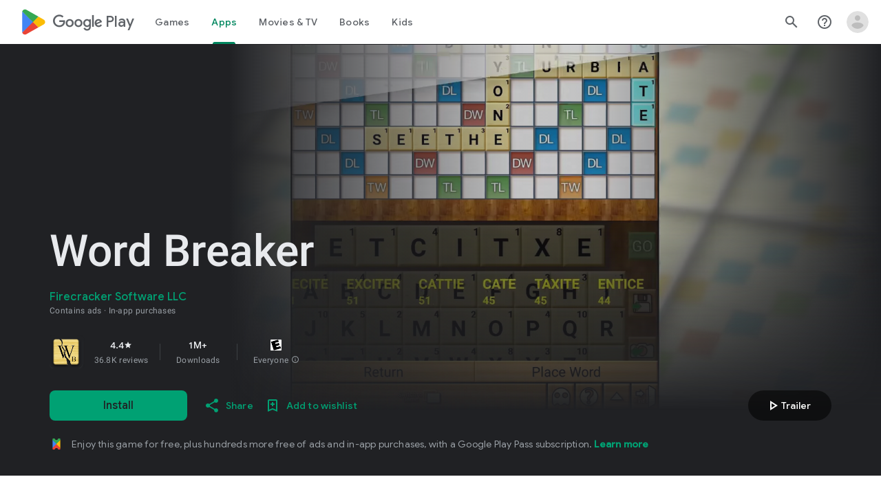

--- FILE ---
content_type: text/plain; charset=utf-8
request_url: https://play.google.com/play/log?format=json&authuser&proto_v2=true
body_size: -435
content:
["900000","1769340903155"]